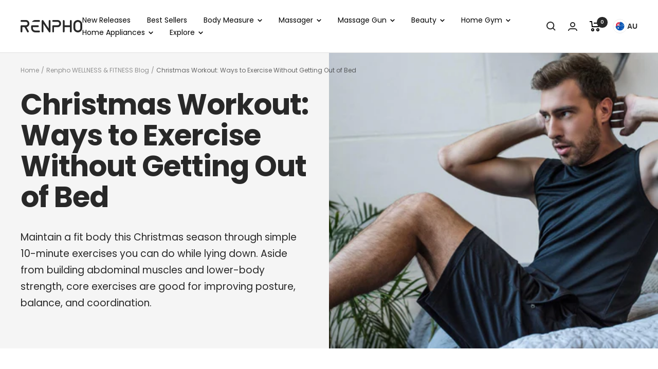

--- FILE ---
content_type: text/html; charset=utf-8
request_url: https://renpho.au/apps/reviews/articles?url=https:/renpho.au/blogs/a-wealth-of-wellness/christmas-workout-ways-to-exercise-without-getting-out-of-bed
body_size: 3642
content:
[  { "@context":"http://schema.org", "@type":"BlogPosting", "@id": "https://renpho.au/blogs/a-wealth-of-wellness/christmas-workout-ways-to-exercise-without-getting-out-of-bed#article_sp_schemaplus",   "author":   { "@type": "Person",   "name": "John Vincent Valderama",  "description": null, "email": null,      "url": "https:\/\/renpho.au\/search?type=article\u0026q=John+Vincent+Valderama"  }  ,   "creator":   { "@type": "Person",   "name": "John Vincent Valderama",  "description": null, "email": null,      "url": "https:\/\/renpho.au\/search?type=article\u0026q=John+Vincent+Valderama"  }  ,  "articleBody": "\n\n\n\nThere are many ways people worldwide choose to celebrate the Christmas festivities. From eating Christmas cookies, and drinking mulled wine to building gingerbread houses, the holiday season is all about making memories! However you celebrate the festive season, keeping your health at its best should still be one of your top priorities.\n\nRead on to find out 10-minute exercises you can do while lying down. Get the benefits of these simple workout routines without leaving your bed if you feel too lazy to lace up your shoelaces!\nExercises You Can Do While Lying Down\n\nNo excuses for you to deny your physical body activities. If working out for an hour is not ideal for you this Christmas, these lying-down exercises are the easier alternatives available.\n\nWindshield Wipers\n(Image by parambodyfitmind.com) \n\nLie on your back and place your arms straight to your sides for your starting position. Your body should be in a \"T\" position.\nSlowly lift both feet off the ground and bring your knees towards your chest.\nRotate your hips to one side without allowing the legs to touch the floor.\nTake a few deep breaths, then slowly rotate your legs to the opposite side.\nRepeat until the set is complete.\n\n\nTips\n\n\nKeep your core and abdominal muscles engaged all throughout the routine.\nTry not to rely on momentum; squeeze your abs when rotating your legs.\nBreathe when you're turning the hips, and keep your pace slow and controlled.\nFor beginners, start with 1 set of 6 to 8 repetitions and increase the number of sets and reps as you get comfortable.\n\nStop doing this exercise when you feel pain in your lower back to avoid injury and strain.\n\n\n\nBenefits\n\n\nWindshield wiper exercise aids in restoring the hip joint's normal range of motion.\nIt promotes tight and strong core muscles for the abs. \n\nPersonal Trainer Stephanie Mansour agrees the workout works the glutes and hip flexors, making daily activities easier.\n\n\n\nAbdominal Crunches\n\n\nLie down and keep your feet flat on the ground, hip-width apart.\nBend your knees and put your arms behind your head.\nBrace your core and lift your upper body while keeping your head and neck relaxed.\nHold for a few seconds at the top of the movement.\nLower your upper body while still keeping your core engaged.\nRepeat until the set is complete.\n\n\nTips\n\n\nUse your abdominal muscles when crunching up your upper body. Exhausting your neck and head may cause a risk of injury.\nMake sure to move at a slow, controlled pace to work the core fully.\n\nYou may also place your hands across your chest to avoid straining your neck.\n\nBe mindful of your breathwork. Exhale as you come up and inhale as you lower down.\nDo it for 15-20 reps or 1 minute and increase depending on your goals.\n\n\nBenefits\n\n\nCrunches engage the muscles in your core, providing your body stability for daily movements and sports performance.\nDeveloping a strong core is also essential to back pain prevention.\nIt primarily works the rectus abdominis, providing you with six-pack abs.\n\nAside from increased muscle strength, it also improves your posture, balance, and stability.\n\n\nFlutter Kicks\n(Image by classpass.com) \n\nWhile lying on your back, position your legs at a 45-degree angle.\nKeep both hands straight and parallel to the floor.\nMaintain straight legs with your toes pointed and lower one leg.\nLift the lowered leg and descend your opposite leg.\nContinue the movement and stack your feet on top of each other alternately.\n\n\nTips\n \n\nPrevent arch and injury in your lower back by keeping your back flat on the ground the entire exercise.\nKeep your head in a neutral position and your chin off your chest.\nYou may keep your feet lower to the floor if a 45-degree angle is hard.\nTry to finish two or three sets of 15 to 20 repetitions or perform two or three sets of 30 seconds.\n\n\nBenefits\n \n\nFlutter kicks help develop increased core strength for defined abs and better body stability.\nFurthermore, it improves your body's endurance and flexibility.\nIt also offers ease in physical activities like picking up or reaching for something.\n\n\nReverse Crunch\n(Image by verywellfit.com) \n\nLie down with your arms by your side for support\nRaise your legs and bend your knee directly over your hips. Your legs should be 90 degrees parallel to the ground.\nLift your knees and hips towards your chest. Keep your knees at the same angle when you curl up.\nSlowly lower your hips to the ground and return to the starting position.\n\n\nTips\n\n\nTo stay balanced, use your hands to push into the ground.\nKeep your mid-back flat on the ground when lifting your lower back and hips.\nDoing reverse crunches should make you feel a burning sensation in your abdominal muscles. Stop if you encounter any pain in your back.\nDo not use your knees when doing the movement, instead engage your hips and core to complete the exercise.\n\n\nBenefits\n\n\n\nReverse crunches mainly target your rectus abdominis. It also activates other core muscles such as the transverse abdominis, deeper abdominal muscle, and external obliques.\n\nThis type of core exercise provides stability in your lower body, including your spine, back, and legs. \nIt allows you to conduct a greater range of movements by improving flexibility and posture.\n\n\nBridge Pose\n\n\nLie on your back and place your hands on both sides.\nBend your knees and plant your feet flat on the ground.\nLift your hips by pushing your back against the floor while squeezing the muscles in your abdomen and buttocks.\nHold the position for 20-30 seconds.\nDescend your hips and repeat.\n\n\nTips\n\n\nTo stay balanced, use your hands to push into the ground.\nKeep your mid-back flat on the ground when lifting your lower back and hips.\nDoing reverse crunches should make you feel a burning sensation in your abdominal muscles. Stop if you encounter any pain in your back.\nDo not use your knees when doing the movement; instead, engage your hips and core to complete the exercise.\n\n\nBenefits\n\n\n\nReverse crunches mainly target your rectus abdominis. It also activates other core muscles such as the transverse abdominis, deeper abdominal muscle, and external obliques.\n\nThis core exercise provides stability in your lower body, including your spine, back, and legs. \nIt allows you to conduct a greater range of movements by improving flexibility and posture.\n\n\nHollow Body Hold\n(Image by Bodybuilding Wizard)\n\nLie on the floor and extend your legs and arms at your sides.\nBrace your abs and engage your inner thighs.\nLift your legs 2-3 inches above the ground while keeping your core and inner thighs contracted.\nLift your head 1-2 inches from the ground and extend your arms overhead and behind you, while maintaining your lower back flat on the floor.\nHold the position for 20 seconds before descending your legs and upper back to the ground.\n\n\nTips\n \n\n\nStrength and Conditioning Specialist Ebenezer Samuel explained that pressing your back thoroughly against the ground is the key to perfecting the hollow body hold form for a productive ab workout.\n\nMake sure to fully engage your upper body by lifting your shoulder blades off the ground.\n\nEngage your abdominal muscles and sustain tension by breathing deep into your stomach. \n\nKeep your legs firm and stable by squeezing your inner thighs during the exercise.\nPerform 2-3 sets of 20-60 seconds, and adjust depending on your fitness level.\n\n\nBenefits\n \n\n\nThe hollow body hold works your anterior chain or muscles at the front of your body, like the rectus abdominis, transverse abdominis, and obliques, giving you advanced core strength.\n\nIt also provides muscle growth in the lower-body muscles, such as quads, hip flexors, and inner thighs to help you build strength and stabilisation.\n\n \nAeroplane Locust Pose\n(Image by yogauonline.com) \n\nLie face down on the ground.\nExtend your arms on your side and your feet behind you simultaneously.\nRaise your arms and feet together as high as you can.\nHold the position for 3-5 breaths.\nReturn to the starting position and repeat.\n\n\nTips\n\n\nSqueeze your entire back when lifting your arms and feet.\nAvoid doing the aeroplane locust pose exercise if you have a wrist, shoulder, lower back, or foot injury.\nFeel your body when doing this exercise to not over-arch your body.\n\n\nBenefits\n\n\n\nThe aeroplane locust pose promotes spinal mobility and shoulder mobility.\n\nIt strengthens the back muscles, anterior spine, and abdominal muscles.\nAside from upper body muscles, it also works the lower body muscles, specifically the hip flexors and quads.\n\n\nConclusion\nYou should not forget to exercise daily, even if it’s the holiday as it is important to achieving a healthy lifestyle. It prevents health issues by strengthening your immune system, boosting energy, and relieving mental stress. Aim for at least 10 minutes daily by following the lying down exercises above.\n\n\n\nRenpho Health Tips\n\n\n\n\n5 Reasons Why You Need an Eye Massager\n\nSep 21, 2022\nRead more \u0026gt;\n\n\n\n\n\n\nFun Ways to Get Fit on a Budget\n\nSep 29, 2022\nRead more \u0026gt;\n\n\n\n\n\n\nDoes Metabolism Matter in Weight Loss?\n\nNov 14, 2022\nRead more \u0026gt;\n\n\n\n\n\n\nHealthy Diet Tips - Foods That Help You Burn Fat Faster?\n\nNov 29, 2022\nRead more \u0026gt;\n\n\n\n\n\n\nMini Habits - Importance Of Rest \u0026amp; Recovery\n\nNov 30, 2022\nRead more \u0026gt;\n\n\n\n\n\n\n", "comment": [  ], "commentCount": " 0", "dateCreated":"2022-12-02T14:28:23Z", "dateModified":"2023-03-27T17:16:50Z", "datePublished":"2022-12-19T12:53:13Z",  "description":"Maintain a fit body this Christmas season through simple 10-minute exercises you can do while lying down. Aside from building abdominal muscles and lower-body strength, core exercises are good for improving posture, balance, and coordination.",  "headline":"Christmas Workout: Ways to Exercise Without Getting Out of Bed",  "image": { "@type":"ImageObject", "width":"1200", "height":"600",  "url":"https://renpho.au/cdn/shop/articles/fi.jpg?v=1669951704&width=500"  },  "keywords": [  ], "mainEntityOfPage": { "@type": "WebPage", "@id": "https://renpho.au/blogs/a-wealth-of-wellness/christmas-workout-ways-to-exercise-without-getting-out-of-bed#webpage_sp_schemaplus" }, "publisher": { "@type": "Organization",  "name": "Renpho AU" },   "thumbnailUrl": "https://renpho.au/cdn/shop/articles/fi.jpg?v=1669951704&width=200",   "url":"https://renpho.au/blogs/a-wealth-of-wellness/christmas-workout-ways-to-exercise-without-getting-out-of-bed" }      ,{ "@context": "http://schema.org", "@type": "BreadcrumbList", "name": "Renpho AU Breadcrumbs Schema by SchemaPlus", "itemListElement": [ { "@type": "ListItem", "position": 1, "item": { "@id": "https://renpho.au/blogs/a-wealth-of-wellness", "name": "Renpho WELLNESS \u0026 FITNESS Blog" } }, { "@type": "ListItem", "position": 2, "item": { "@id": "https://renpho.au/blogs/a-wealth-of-wellness/christmas-workout-ways-to-exercise-without-getting-out-of-bed", "name": "Christmas Workout: Ways to Exercise Without Getting Out of Bed" } } ] }  ]

--- FILE ---
content_type: application/javascript
request_url: https://sapp.plerdy.com/data/964/plerdy_shopy.js?shop=renpho-au.myshopify.com
body_size: 59
content:

                var _protocol = (("https:" == document.location.protocol) ? " https://" : " http://");
                var _site_hash_code = "6db18c15f13b1fe03d0f615ac23151d0";
                var _suid = 44161;
            setTimeout(function(){
                var ell = document.createElement("script");
                ell.setAttribute("type","text/javascript");
                ell.setAttribute("src","https://a.plerdy.com/public/js/click/main.js");
                document.querySelector("body").appendChild(ell);
            },100);
            